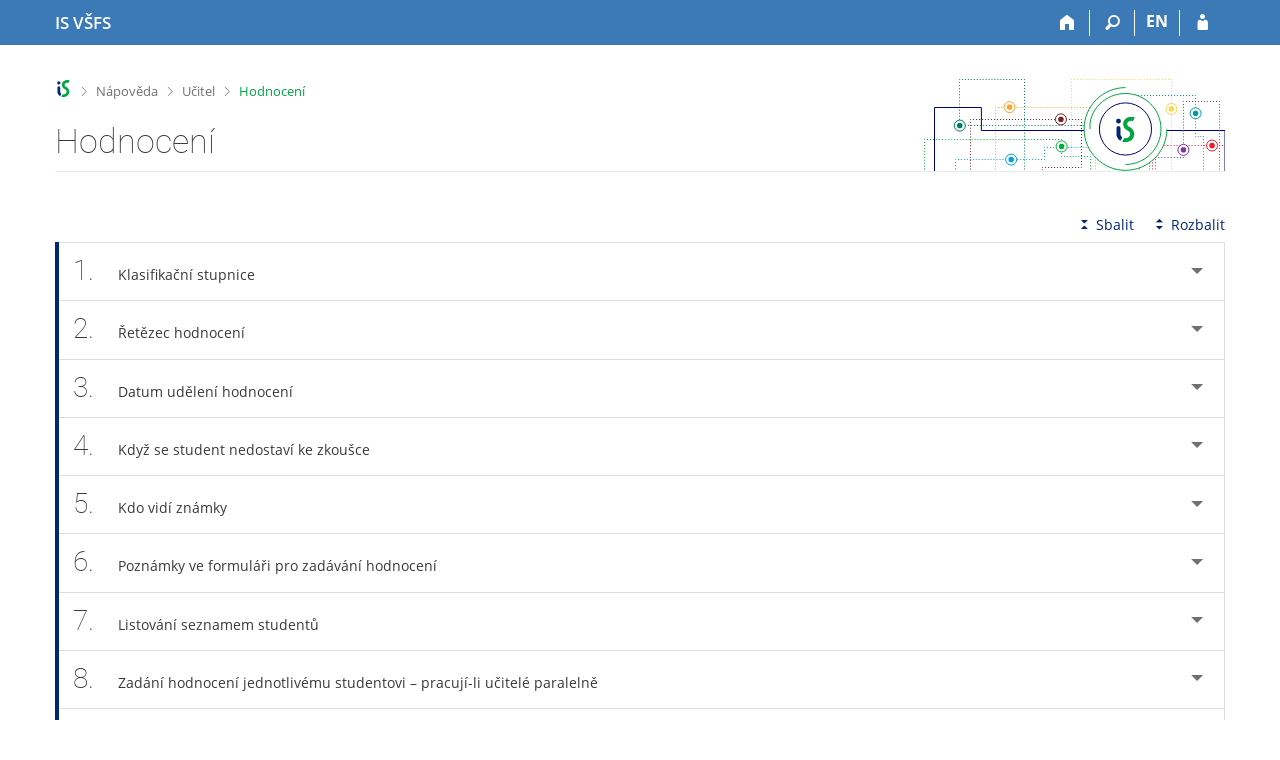

--- FILE ---
content_type: text/html; charset=utf-8
request_url: https://is.vsfs.cz/napoveda/ucitel/hodnoceni?fakulta=6410;lang=cs
body_size: 10215
content:
<!DOCTYPE html>
<html class="no-js" lang="cs">
<head>
<meta content="text/html; charset=utf-8" http-equiv="Content-Type">
<meta content="IE=edge" http-equiv="X-UA-Compatible">
<meta content="width=device-width, initial-scale=1" name="viewport">
<title>Hodnocení</title>
<link href="/favicon.ico" rel="icon" sizes="32x32">
<link href="/favicon.svg" rel="icon" type="image/svg+xml">
<link href="/css/r6/foundation.min.css?_v=ab3b2b3" media="screen,print" rel="stylesheet" type="text/css">
<link href="/css/r/icons/foundation-icons.css?_v=d866a73" media="screen,print" rel="stylesheet" type="text/css">
<link href="/css/r6/prvky.css?_v=bf802ce" media="screen,print" rel="stylesheet" type="text/css">
<link href="/css/r6/r6.css?_v=4e48a84f" media="screen,print" rel="stylesheet" type="text/css">
<link href="/css/r6/motiv/1.css?_v=9421c26" media="screen" rel="stylesheet" type="text/css">
<link href="/css/r6/r6-print.css?_v=d1a07b2" media="print" rel="stylesheet" type="text/css">
<link href="/css/r6/napoveda.css?_v=2dc7718" media="screen,print" rel="stylesheet" type="text/css">
<script src="/js/r6/jquery.js?_v=3736f12"></script>
<script src="/js/error.js?_v=e23fead"></script>
<script src="/js/r6/foundation.js?_v=a06b727"></script>
</head>
<body class="cs noauth skola_64 motiv-1 motiv-svetly">
<a href="#sticky_panel" class="show-on-focus print-hide">Přeskočit na horní lištu</a><a href="#hlavicka" class="show-on-focus print-hide">Přeskočit na hlavičku</a><a href="#app_content" class="show-on-focus print-hide">Přeskočit na obsah</a><a href="#paticka" class="show-on-focus print-hide">Přeskočit na patičku</a>
<div id="content" class="">
	<div id="zdurazneni-sticky" class="zdurazneni-sticky print-hide" role="alert" aria-atomic="true"></div>
	<div id="rows_wrapper">
		<div class="foundation-design-z">
			<nav id="sticky_panel" >
	<div class="row">
		<div class="column">
			<div class="ikony">
				<a href="/?lang=cs" class="sticky_home" title="Informační systém Vysoké školy finanční a správní" aria-label="Informační systém Vysoké školy finanční a správní"><span class="sticky_home_text">IS VŠFS</span></a>
				<a href="/?fakulta=6410;lang=cs" class="sticky-icon" title="Domů" aria-label="Domů"><i class="house isi-home" aria-hidden="true"></i></a><a href="#" class="sticky-icon prepinac-vyhl float-right" title="Vyhledávání" aria-label="Vyhledávání" data-toggle="is_search"><i class="isi-lupa" aria-hidden="true"></i></a><div id="is_search" class="dropdown-pane bottom search-dropdown" data-dropdown data-close-on-click="true">
	<form method="POST" action="/vyhledavani/" role="search"><INPUT TYPE=hidden NAME="lang" VALUE="cs">
		<div class="input-group">
			<input class="input-group-field input_text" type="search" name="search" autocomplete="off" role="searchbox">
			<div id="is_search_x" class="is_input_x input-group-button"><i class="isi-x"></i></div>
			<div class="input-group-button">
				<input type="submit" class="button" value="Vyhledat">
			</div>
		</div>
	</form>
	<div id="is_search_results"></div>
</div><span><a href="/napoveda/ucitel/hodnoceni?lang=en;fakulta=6410" class="sticky-item prepinac-jazyk jazyk-en" aria-label="switches IS into English" title="switches IS into English" >EN</a></span><a href="/auth/napoveda/ucitel/hodnoceni?lang=cs;fakulta=6410" class="sticky-icon float-right" title="Přihlášení do IS VŠFS" aria-label="Přihlášení do IS VŠFS"><i class="isi-postava" aria-hidden="true"></i></a>
			</div>
		</div>
	</div>
</nav>
			
			<header class="row hlavicka" id="hlavicka">
	<div class="small-5 medium-3 columns znak skola64">
		
	</div>
	<div id="is-prepinace" class="small-7 medium-9 columns">
		
		<div id="prepinace">
        <ul aria-hidden="true" class="is-switch dropdown menu" data-dropdown-menu data-click-open="true" data-closing-time="0" data-autoclose="false" data-disable-hover="true" data-close-on-click="true" data-force-follow="false" data-close-on-click-inside="false" data-alignment="right">
                
                
                
        </ul>
        <ul class="show-for-sr">
                
                
                
        </ul>
</div>
	</div>
</header>
<div class="row" aria-hidden="true">
	<div class="column">
		<a href="#" class="app_header_motiv_switch show-for-medium" title="Změna motivu" aria-label="Změna motivu" data-open="motiv_reveal"><i class="isi-nastaveni isi-inline" aria-hidden="true"></i></a>
		
	</div>
</div><div id="drobecky" class="row">
	<div class="column">
		<span class="wrap"><a href="/?lang=cs" accesskey="0" title="Informační systém VŠFS" class="drobecek_logo"> </a><span class="sep"> <i class="isi-zobacek-vpravo"></i><span class="show-for-sr">&gt;</span> </span><a href="/napoveda?fakulta=6410;lang=cs" accesskey="1" title="Nápověda">Nápověda</a><span class="sep"> <i class="isi-zobacek-vpravo"></i><span class="show-for-sr">&gt;</span> </span><a href="/napoveda/ucitel?fakulta=6410;lang=cs" accesskey="2" title="Učitel">Učitel</a><span class="sep last"> <i class="isi-zobacek-vpravo"></i><span class="show-for-sr">&gt;</span> </span><a  accesskey="3" title="Hodnocení" class="drobecek_app">Hodnocení</a></span>
	</div>
</div><div id="app_header_wrapper" class="row align-justify show-for-medium">
	<div class="medium-12 column">
		<h1 id="app_header"><div class="large-9 xlarge-9"><span id="app_name">Hodnocení</span></div></h1>
	</div>
	<div class="shrink column">
		<div id="app_header_image"></div>
	</div>
</div>

<div class="row">
	<div class="column">
		<div id="app_menu" class="empty">
			
		</div>
	</div>
</div><!--[if lt IE 9]><div id="prvek_240930" class="zdurazneni varovani ie_warning"><h3 class="zdurazneni-nadpis">Varování:</h3><h3>Váš prohlížeč Internet Explorer je zastaralý.</h3><p>Jsou známa bezpečnostní rizika a prohlížeč možná nedokáže zobrazit všechny prvky této a dalších webových stránek.</p></div><![endif]-->
		</div>
		<div id="app_content_row" class="row"><main id="app_content" class="column" role="main"><A NAME="ucitel/hodnoceni"></A>


<!-- Nasleduje adresar='ucitel', soubor='hodnoceni' -->

<div class="row accordion-cover">
	<div class="column"></div>
	<div class="small-12 large-shrink accordion-sbalit-rozbalit column"><a href="#" class="accordion-sbalit print-hide"><i class="isi-sbalit-vse isi-inline" aria-hidden="true"></i>Sbalit</a><a href="#" class="accordion-rozbalit print-hide"><i class="isi-rozbalit-vse isi-inline" aria-hidden="true"></i>Rozbalit</a></div>
	<div class="small-12 column"></div>
	<div class="small-12 column"><ul class="accordion  " data-allow-all-closed="true" data-update-history="true" data-multi-expand="true" data-accordion><li class="accordion-item  " id="u_hodn_znamky" data-accordion-item><a class="accordion-title app-heading" href="#"><span class="cislo_otazky">1.</span>Klasifikační stupnice</a><div data-tab-content class="accordion-content ">Hodnocení je jednoznakové vyjádření ohodnocení studenta učitelem (známka). Student má předmět zapsán vždy s určitým
	typem ukončení, např. kolokvium či zkouška, a smí získat pouze odpovídající známku:
	<P/>


<P/>
          <TABLE BORDER="1" CLASS="data1"><TR><TD>Ukončení</TD>
                  <TD>Hodnocení</TD></TR>
                <TR><TD><strong>z</strong> (zápočet)</TD>
                  <TD>Z N</TD></TR>
                <TR><TD><strong>kz</strong> (klasifikovaný zápočet)</TD>
                  <TD>A B C D E F</TD></TR>
                <TR><TD><strong>zk</strong> (zkouška)</TD>
                  <TD>A B C D E F</TD></TR>
                <TR><TD><strong>SoZk</strong> (souborná zkouška)</TD>
                  <TD>A B C D E F</TD></TR>
                <TR><TD><strong>DZk</strong> (doktorská zkouška)</TD>
                  <TD>V N</TD></TR>
                <TR><TD><strong>StZk</strong> (státní závěrečná zkouška)</TD>
                  <TD>A 1 C 2 E 3 F 4</TD></TR></TABLE>
<P/>
Vysvětlení značek: Z – započteno, N – nezapočteno. A – výborně (1), B – výborně minus (1.5), C – velmi dobře (2), D – velmi dobře minus (2.5), E – dobře (3), F – nevyhověl (4), V – vyhověl, N – nevyhověl. 
<P/>

<P/>    
<P/>
<P/>
<P/>
<P/></div></li><li id="u_hodn_retezec" class="accordion-item  " data-accordion-item><a href="#" class="accordion-title app-heading"><span class="cislo_otazky">2.</span>Řetězec hodnocení</a><div class="accordion-content " data-tab-content>Známky se zadávají ve tvaru např. <strong>FFB</strong>. Takto ohodnocený student získal na první řádný zkušební termín hodnocení <strong>F</strong>, na první opravný termín získal opět hodnocení <strong>F</strong>, na druhý opravný termín získal hodnocení <strong>B</strong>.
<P/>V řetězci známek smí být nejvýše tři neúspěšná hodnocení (a tedy žádné úspěšné) – zapisují se ve tvaru <strong>FFF</strong> – a nejvýše jedno úspěšné hodnocení – např. <strong>FFB</strong> v případě až
třetího úspěšně absolvovaného termínu. Úspěšné hodnocení se zapisuje na pravém konci řetězce známek. Výsledné hodnocení předmětu představuje poslední známka (nejvíce vpravo).
<P/>Známky není nutné zapisovat najednou, naopak žádoucí je studenty informovat průběžně. Typicky učitel známku zapisuje ihned po zkoušce (nebo během ní). Student udělenou známku v systému
ihned vidí. Po prvním neúspěšně absolvovaném termínu bude tedy student mít v systému zadáno pouze <strong>F</strong>. Známky ze všech termínů je však nutné pečlivě zadávat. Kolik termínů student 
vyčerpal, je důležité pro kontrolu studia.
<P/>Pokud se známka zapisuje písmenem, může se použít malé i velké, systém si je vnitřně převádí na velká a jako velká je též uchovává.
<P/>
<figure class="img"><div class="bgbarva-seda1"><img src="/pics/napoveda/ucitel/hodnoceni/hodnoceni01.png" BORDER="1"></div></figure>
<figcaption><p><span class="cislo">1</span> Hodnocení studentů formulářem.</p></figcaption></figure>
<P/></div></li><li data-accordion-item id="u_hodn_datum" class="accordion-item  "><a href="#" class="accordion-title app-heading"><span class="cislo_otazky">3.</span>Datum udělení hodnocení</a><div data-tab-content class="accordion-content ">Datum se eviduje pouze u poslední zapsané známky. Ve formuláři se datum zadává pro jednoduchost společně ke všem 
        měněným či nově zapisovaným známkám. Datum se zadává ve tvaru „den měsíc rok“ a je předvyplněno aktuálním datem. Toto 
        datum pokládáme za orientační údaj.
        <P/>
        Pokud je výběr omezen na určitý zkušební termín, nastaví se datum hodnocení na datum zkoušky.</div></li><li data-accordion-item class="accordion-item  " id="u_hodn_pomlcka"><a href="#" class="accordion-title app-heading"><span class="cislo_otazky">4.</span>Když se student nedostaví ke zkoušce</a><div class="accordion-content " data-tab-content>Nedostaví-li se student ke zkoušce, získává hodnocení
        <samp>-</samp> (minus) ve smyslu „nedostavil se“.
Tato známka není uvedena v přehledu povolených známek, lze ji však použít u všech typů ukončení předmětu.
<P/>V agendě<P/> 
<div class="ok aplikaceisu">Informační systém <span class="oddelovac"><i class="isi-zobacek-vpravo"></i></span> Učitel <span class="oddelovac"><i class="isi-zobacek-vpravo"></i></span> [výběr předmětu] <span class="oddelovac"><i class="isi-zobacek-vpravo"></i></span> (Docházka) <span class="oddelovac"><i class="isi-zobacek-vpravo"></i></span> Omluvenky/neschopenky</div><P/>
 zkontrolujte, zda student nebyl ze zkušebního termínu omluven. &rarr; <strong>(!) VŠFS agendu omluvenek v ISu zatím nevyužívá.</strong>
<P/>
<figure class="img"><div class="bgbarva-seda1"><img src="/pics/napoveda/ucitel/hodnoceni/hodnoceni02.png" BORDER="1"></div></figure>
<figcaption><p><span class="cislo">1</span> Kontrola omluvenek, neschopenek studentů předmětu.</p></figcaption></figure>
<P/>
Pokud to nastavení zkušebního termínu umožňuje, mohou se studenti z termínu odhlásit i těsně před zkouškou. Než tedy studentovi zadáte neúspěšné hodnocení,
ujistěte se, že byl na termín opravdu přihlášen.
<P/>Dbejte na to, abyste měli ke konci zkouškového období vyplněn seznam na 100 %. Studenty, kteří ke zkoušce neomluveně 
nepřišli, označte známkou „-“ (minus). Známka se jim započítává jako neúspěšné ukončení a mají využitý zkušební termín. Známky 
slouží pro výpočet studijního průměru a ten pro různá sledovaná pořadí a pro hodnocení, jak jsou plněny studijní podmínky. 
Evidujte proto spravedlivě všem studentům termíny, kdy byli neúspěšní nebo se nedostavili.
<P/></div></li><li class="accordion-item  " id="u_hodn_kdo_vidi" data-accordion-item><a href="#" class="accordion-title app-heading"><span class="cislo_otazky">5.</span>Kdo vidí známky</a><div data-tab-content class="accordion-content ">Systém eviduje aktuální řetězec známek i veškeré změny v něm provedené. Ke každé změně se eviduje přesně kdo a kdy změnu provedl. Historie změn je učiteli dostupná (očekáváme, že tento rys zvýší důvěru v systém).
<P/>Učitelem zapsané známky jsou dostupné pouze studentovi, kterému známka patří, všem učitelům vedeným u předmětu, kontaktní osobě, garantovi, majitelům práva s_studium (obvykle studijní oddělení) a s_vyuka.</div></li><li data-accordion-item id="u_hodn_poznamky" class="accordion-item  "><a href="#" class="accordion-title app-heading"><span class="cislo_otazky">6.</span>Poznámky ve formuláři pro zadávání hodnocení</a><div class="accordion-content " data-tab-content>Sloupec „Pozn“ ve formuláři obsahuje příznaky studia. Příznak „<strong>opak</strong>“ znamená, že student předmět opakuje (ve stejném studiu měl student tento předmět již dříve zapsán, ale nedosáhl úspěšného hodnocení). Příznak „<strong>znovu</strong>“ znamená, že student má předmět zapsán znovu (již dříve tento předmět absolvoval ve stejném studiu s úspěšným hodnocením). Pokud je za příznakem údaj např. „3x“, pak v případě „opak 3x“ student již dříve předmět třikrát neúspěšně absolvoval. V případě „znovu 3x“ student již dříve třikrát úspěšně absolvoval. Údaj „1x“ se neuvádí. „<strong>isp</strong>“ je příznak individuálního studijního plánu.
<P/>Sloupec „Uk“ obsahuje zkratku ukončení s jakým má student předmět aktuálně zadán. Změnu typu ukončení předmětu smí obvykle provést jen studijní oddělení.</div></li><li class="accordion-item  " id="u_hodn_seznam" data-accordion-item><a href="#" class="accordion-title app-heading"><span class="cislo_otazky">7.</span>Listování seznamem studentů</a><div class="accordion-content " data-tab-content>Do formuláře se zařazuje nejvýše zadaný počet (např. 100) řádků. Pokud je vybráno více než 100 studentů, zobrazí se pouze prvních 100. Změňte hodnocení těm, kteří jsou ve vypsané části formuláře, přejděte dolů a máte k dispozici tato tlačítka: „Ulož a další“ uloží změněné známky a přejde na další označenou skupinu studentů. „Neulož a další“ neuloží změny a přejde na další označenou skupinu studentů. „Ulož“ pouze uloží změněné známky a zůstane ve stejné vybrané skupině studentů. Pokud na některém řádku známku nezadáte nebo nezměníte, pak se po stisku „Ulož“ s tímto údaji na tomto řádku nic neděje.
<P/>
<figure class="img"><div class="bgbarva-seda1"><img src="/pics/napoveda/ucitel/hodnoceni/hodnoceni03.png" BORDER="1"></div></figure>
<figcaption><p><span class="cislo">1</span> Listování seznamem studentů.</p></figcaption></figure>
<P/>
Pokud je zobrazeno méně než 100 řádků, zobrazuje se pouze tlačítko „Ulož“. Hodnotu 100 (maximální počet řádků) si můžete změnit. Změněná hodnota se uplatní až po stisku některého z výše uvedených tlačítek.
<P/>Tlačítko „Ulož“ lze používat pro průběžné uložení obsahu formuláře. Na vrcholu stránky se vypíše informace o aktuálně měněných známkách.
<P/>Seznam studentů lze také zmenšit výběrem dle určitého kritéria – volte „(změna omezení)“ nahoře na stránce za názvem předmětu.
<P/> Seznam studentů si můžete také seřadit podle zvoleného parametru (abecedy, uča, známky, data hodnocení) a to sestupně či vzestupně. 
<P/>
<figure class="img"><div class="bgbarva-seda1"><img src="/pics/napoveda/ucitel/hodnoceni/hodnoceni04.png" BORDER="1"></div></figure>
<figcaption><p><span class="cislo">1</span> Možnosti seřazení seznamu studentů.</p></figcaption></figure>
<P/></div></li><li id="u_hodn_jednotlive" class="accordion-item  " data-accordion-item><a href="#" class="accordion-title app-heading"><span class="cislo_otazky">8.</span>Zadání hodnocení jednotlivému studentovi – pracují-li učitelé paralelně</a><div data-tab-content class="accordion-content ">Zadává-li známky více učitelů v týž okamžik shodné skupině studentů, mohou si navzájem překážet.
        Uložíte-li formulář s hodnocením, aplikace oznámí, že známky mezitím někdo změnil,
        a zeptá se, zda mají
        být skutečně přepsány. Praxe ukazuje, že toto varování může být přehlédnuto – doporučujeme
        se zapisováním známek vyčkat, anebo použít 
        <P/>
        <div class="ok aplikaceisu">Informační systém <span class="oddelovac"><i class="isi-zobacek-vpravo"></i></span> Učitel <span class="oddelovac"><i class="isi-zobacek-vpravo"></i></span>  [výběr předmětu] <span class="oddelovac"><i class="isi-zobacek-vpravo"></i></span> (Hodnocení) <span class="oddelovac"><i class="isi-zobacek-vpravo"></i></span> Zadávání hodnocení jednotlivým studentům</div>
        <P/>
        Tato aplikace umožní zadat známku konkrétnímu studentovi, nezobrazuje formulář pro skupinu studentů.
        <P/>


	<figure class="img"><div class="bgbarva-seda1"><img src="/pics/napoveda/ucitel/hodnoceni/hodnoceni05.png" BORDER="1"></div></figure>
	<figcaption><p><span class="cislo">1</span> Zadávání hodnocení studentů jednotlivě.</p></figcaption></figure>
<P/>
        Pozn. Kliknutím na „Do formuláře zahrnout poznámkový blok“ se bude při 
        zadávání hodnocení zobrazovat studentův poznámkový blok, který lze 
        využít jako pomocnou informaci. 
        <br>
        Pokud se vám při zadávání hodnocení poznámkový blok studenta již 
        zobrazuje, ale nechcete jej používat, klikněte na možnost „Bez použití 
        poznámkového bloku“.</div></li><li class="accordion-item  " id="u_hodn_jinak" data-accordion-item><a class="accordion-title app-heading" href="#"><span class="cislo_otazky">9.</span>Jiné způsoby vkládání hodnocení</a><div class="accordion-content " data-tab-content>Můžete také:
	  <dl><DT><strong>vložit shodné hodnocení (např. zápočet) hromadně</strong><DD>pomocí vhodného omezení („změna omezení“ nahoře na stránce) vyberte skupinu studentů a pak volte<P/> 
<div class="ok aplikaceisu">Informační systém <span class="oddelovac"><i class="isi-zobacek-vpravo"></i></span> Učitel <span class="oddelovac"><i class="isi-zobacek-vpravo"></i></span> [výběr předmětu] <span class="oddelovac"><i class="isi-zobacek-vpravo"></i></span> (Hodnocení) <span class="oddelovac"><i class="isi-zobacek-vpravo"></i></span> hromadně</div><P/>
	    <DT><strong>připravit si hodnocení mimo IS</strong><DD>pomocí <P/>
<div class="ok aplikaceisu">Informační systém <span class="oddelovac"><i class="isi-zobacek-vpravo"></i></span> Učitel <span class="oddelovac"><i class="isi-zobacek-vpravo"></i></span> [výběr předmětu] <span class="oddelovac"><i class="isi-zobacek-vpravo"></i></span> (Hodnocení) <span class="oddelovac"><i class="isi-zobacek-vpravo"></i></span> export</div><P/>
 si uložte seznam studentů do souboru s potřebnými identifkátory, 
vložte hodnocení a vraťte zpět do IS pomocí <P/>
<div class="ok aplikaceisu">Informační systém <span class="oddelovac"><i class="isi-zobacek-vpravo"></i></span> Učitel <span class="oddelovac"><i class="isi-zobacek-vpravo"></i></span> [výběr předmětu] <span class="oddelovac"><i class="isi-zobacek-vpravo"></i></span> (Hodnocení) <span class="oddelovac"><i class="isi-zobacek-vpravo"></i></span> import ze souboru</div><P/>
	    <DT><strong>spočítat hodnocení na základě průběžného bodování</strong><DD>používáte-li bodované písemky jasně převeditelné na klasifikační škálu, využijte agendu<P/> 
<div class="ok aplikaceisu">Informační systém <span class="oddelovac"><i class="isi-zobacek-vpravo"></i></span> Učitel <span class="oddelovac"><i class="isi-zobacek-vpravo"></i></span> [výběr předmětu] <span class="oddelovac"><i class="isi-zobacek-vpravo"></i></span> Poznámkové bloky</div><P/>
 použití možnosti "Ohodnotit dle bodů" vás provede zadáním bodovací škály a udělením známky studentům. Každému studentovi bude vložena známka na základě jím dosažených bodů.
              <DT><strong>vložit hodnocení jen studentům z vybraného zkušebního termínu</strong>
            <DD>pomocí:
              
                <div class="ok aplikaceisu">Informační systém <span class="oddelovac"><i class="isi-zobacek-vpravo"></i></span> Učitel <span class="oddelovac"><i class="isi-zobacek-vpravo"></i></span> [výběr předmětu] <span class="oddelovac"><i class="isi-zobacek-vpravo"></i></span> (Zkoušení) <span class="oddelovac"><i class="isi-zobacek-vpravo"></i></span> Manipulace se zkušebními termíny <span class="oddelovac"><i class="isi-zobacek-vpravo"></i></span> známky</div>
	Odkaz "známky" se nachází ve sloupci "Akce" na řádku konkrétního zkušebního termínu.
                <P/></dl>
        <P/>
	<figure class="img"><div class="bgbarva-seda1"><img src="/pics/napoveda/ucitel/hodnoceni/hodnoceni06.png" BORDER="1"></div></figure>
	<figcaption><p><span class="cislo">1</span> Zadávání hodnocení studentům jednotlivě.</p>
	<p><span class="cislo">2</span> Zadávání hodnocení studentům pomocí formuláře.</p>
	<p><span class="cislo">3</span> Zadávání hodnocení studentům hromadně.</p>
	<p><span class="cislo">4</span> Zadávání hodnocení studentům importem ze souboru.</p>
	<p><span class="cislo">5</span> Export hodnocení.</p></figcaption></figure>
        <P/></div></li><li id="u_hodn_evaluace" class="accordion-item  " data-accordion-item><a href="#" class="accordion-title app-heading"><span class="cislo_otazky">10.</span>K čemu slouží pole se zkratkami příjmení při zadávání hodnocení?</a><div data-tab-content class="accordion-content ">Aplikace na zadávání známek byly rozšířeny o pomocnou evidenci, jejímž cílem je pro statistické účely získat informace o tom, kolik studentů který učitel vyzkoušel. Pokud učitel zkoušel studenta vícekrát, také se vícekrát započítá. Ve sloupci „Zadal“ jsou uvedena tři výběrová pole, ve kterých se nabízejí jména učitelů zavedených k předmětu v zařazení „přednášející“, „cvičící“ a „náhradní zkoušející“. Prvním polem se vybírá zkoušející, který udělil první hodnocení; druhým polem druhé hodnocení a třetím třetí hodnocení. Pokud hodnocení vyplňuje učitel sám, bude jeho jméno předvyplněno a nemusí vybírat nic navíc. Pokud hodnocení vyplňuje za učitele někdo jiný, je třeba odpovídajícího zkoušejícího vybrat. Na vybrané zkoušející, ke kterým není zadáno odpovídající hodnocení, se nebere ohled (nadbytečné zkoušející proto ignorujte).
<P/>
<figure class="img"><div class="bgbarva-seda1"><img src="/pics/napoveda/ucitel/hodnoceni/hodnoceni07.png" BORDER="1"></div></figure>
<figcaption><p><span class="cislo">1</span> Políčko pro zadávání hodnocení.</p>
	<p><span class="cislo">2</span> Přednastavený výběr zkratky jména zadávajícího – lze změnit.</p></figcaption></figure>
<p>Evidence těch, kdo hodnocení udělili, je k dispozici v aplikacích:</p>
<p><UL><LI>Historie změn (uvádí všechny změny známek v předmětu)
  <LI>zadávání hodnocení jednotlivým studentům,
  <LI>zadávání hodnocení formulářem s více studenty,
  <LI>zadávání hodnocení hromadně,
  <LI>zadávání hodnocení importem ze souboru,
  <LI>bodování pomocí přenosu hodnocení (u poznámkových bloků).</UL></p>
<p>U předmětů s nastavením „známky mohou zadávat všichni vyučující“ není evidence možná.</p></div></li></ul></div>
	<div class="small-12 text-right column"><a href="#" class="accordion-sbalit print-hide"><i class="isi-sbalit-vse isi-inline" aria-hidden="true"></i>Sbalit</a><a href="#" class="accordion-rozbalit print-hide"><i class="isi-rozbalit-vse isi-inline" aria-hidden="true"></i>Rozbalit</a></div>
</div><p />
<HR><P>Nenašli jste odpověď? Pošlete nám svůj dotaz na <nobr class="postovni_adresa">vsfs<!-- <a href="trap211@gmail.com">trap211@gmail.com</a> -->is<img src="/pics/posta/6bce656c1e484239c40c536665fb0728Z.gif" alt="(zavináč/atsign)" />fi<img src="/pics/posta/6720844bb567dc6df0ed0f20f741823aT.gif" alt="(tečka/dot)" />muni<img src="/pics/posta/6720844bb567dc6df0ed0f20f741823aT.gif" alt="(tečka/dot)" />cz</nobr>.</P>
</main></div>
		
		<div class="foundation-design-z foot_clear">
			
	<div class="row">
		
	</div>
	<footer id="paticka" class="">
		<div class="row">
			<div class="columns small-12 medium-6 paticka_logo">
	<a href="/?lang=cs"><span class="show-for-sr">IS VŠFS</span></a>
	<div>
		Informační systém VŠFS
		<div class="footer_about">
			Provozuje <a href="https://www.fi.muni.cz/">Fakulta informatiky MU</a>
		</div>
		
	</div>
</div>
<div class="columns small-6 medium-3">
	<div class="footer_podpora">
	Potřebujete poradit?
	<span class="kont_email"><nobr class="postovni_adresa">vsfs<!-- <a href="trap211@gmail.com">trap211@gmail.com</a> -->is<img src="/pics/posta/6bce656c1e484239c40c536665fb0728Z.gif" alt="(zavináč/atsign)" />fi<img src="/pics/posta/6720844bb567dc6df0ed0f20f741823aT.gif" alt="(tečka/dot)" />muni<img src="/pics/posta/6720844bb567dc6df0ed0f20f741823aT.gif" alt="(tečka/dot)" />cz</nobr></span>
</div>
	<div class="footer_napoveda">
		<a href="/napoveda/?lang=cs">Nápověda</a>
	</div>
	<div class="row">
		<div class="columns small-12 display-none">
			<div class="footer_zoomy">
				<a href="" rel="nofollow"></a>
			</div>
		</div>
	</div>
</div>
<div class="columns small-6 medium-3 nastaveni_col">
	<div class="footer_datum">
		<span title="Dnes je 5. (lichý) týden.">27. 1. 2026 <span style='padding: 0 0.6em'>|</span> 18:38</span>
		<a href="/system/cas?lang=cs" title="Dnes je 5. (lichý) týden." class="footer_cas">Aktuální datum a&nbsp;čas</a>
	</div>
	<div>
	
	<div class="footer_nastaveni footer_is"><a href="https://ismu.cz/">Více o IS</a><a href="https://is.vsfs.cz/system/pristupnost" class="footer_about">Přístupnost</a></div>
</div>
</div>
			<div class="right-border"></div>
			<div class="left-border"></div>
		</div>
		<a href="#hlavicka" class="skip_up" title="Skočit na začátek stránky">
			Nahoru
		</a>
	</footer>

		</div>
	</div>
</div>


<script src="/js/is.js?_v=a341673"></script>
<script src="/js/jquery-ui-1.12.1-sortable-r6.min.js?_v=611662c"></script>
<script src="/js/log-kliknuto.js?_v=d448124"></script>
<script>
(function() {

"use strict";

is.Design.init({
   "svatky" : {
      "20130501" : 1,
      "20070705" : 1,
      "20100928" : 1,
      "20261228" : 1,
      "20240705" : 1,
      "20200705" : 1,
      "20141222" : 1,
      "20170414" : 1,
      "20240706" : 1,
      "20040928" : 1,
      "20030101" : 1,
      "20071229" : 1,
      "20190508" : 1,
      "20181117" : 1,
      "20151226" : 1,
      "20141230" : 1,
      "20040501" : 1,
      "20261224" : 1,
      "20141227" : 1,
      "20170101" : 1,
      "20210928" : 1,
      "20221230" : 1,
      "20021226" : 1,
      "20031225" : 1,
      "20250101" : 1,
      "20141224" : 1,
      "20131223" : 1,
      "20161117" : 1,
      "20251028" : 1,
      "20040102" : 1,
      "20121225" : 1,
      "20101227" : 1,
      "20061223" : 1,
      "20140705" : 1,
      "20170705" : 1,
      "20131028" : 1,
      "20151223" : 1,
      "20211117" : 1,
      "20030706" : 1,
      "20171231" : 1,
      "20030508" : 1,
      "20011225" : 1,
      "20130706" : 1,
      "20120508" : 1,
      "20111028" : 1,
      "20001231" : 1,
      "20170417" : 1,
      "20001228" : 1,
      "20240329" : 1,
      "20081117" : 1,
      "20211028" : 1,
      "20060417" : 1,
      "20001224" : 1,
      "20231227" : 1,
      "20110705" : 1,
      "20201231" : 1,
      "20231229" : 1,
      "20081224" : 1,
      "20011231" : 1,
      "20150928" : 1,
      "20021231" : 1,
      "20231225" : 1,
      "20120928" : 1,
      "20061224" : 1,
      "20061230" : 1,
      "20040705" : 1,
      "20151224" : 1,
      "20231226" : 1,
      "20151117" : 1,
      "20221224" : 1,
      "20090413" : 1,
      "20061225" : 1,
      "20030705" : 1,
      "20141225" : 1,
      "20160706" : 1,
      "20190419" : 1,
      "20161226" : 1,
      "20251230" : 1,
      "20230501" : 1,
      "20001230" : 1,
      "20101229" : 1,
      "20031222" : 1,
      "20221227" : 1,
      "20201229" : 1,
      "20231028" : 1,
      "20171223" : 1,
      "20011230" : 1,
      "20251231" : 1,
      "20021223" : 1,
      "20211228" : 1,
      "20051220" : 1,
      "20100501" : 1,
      "20230706" : 1,
      "20231230" : 1,
      "20090928" : 1,
      "20071117" : 1,
      "20030421" : 1,
      "20171230" : 1,
      "20230407" : 1,
      "20150406" : 1,
      "20080324" : 1,
      "20230705" : 1,
      "20190501" : 1,
      "20241229" : 1,
      "20210405" : 1,
      "20260706" : 1,
      "20181228" : 1,
      "20061117" : 1,
      "20050328" : 1,
      "20161028" : 1,
      "20090705" : 1,
      "20201228" : 1,
      "20101230" : 1,
      "20180928" : 1,
      "20090101" : 1,
      "20211225" : 1,
      "20090508" : 1,
      "20241230" : 1,
      "20060101" : 1,
      "20040706" : 1,
      "20181231" : 1,
      "20220705" : 1,
      "20170706" : 1,
      "20061229" : 1,
      "20131229" : 1,
      "20260101" : 1,
      "20221231" : 1,
      "20060928" : 1,
      "20200410" : 1,
      "20181224" : 1,
      "20111226" : 1,
      "20110928" : 1,
      "20131231" : 1,
      "20240101" : 1,
      "20120409" : 1,
      "20200101" : 1,
      "20061228" : 1,
      "20150501" : 1,
      "20001225" : 1,
      "20131224" : 1,
      "20201230" : 1,
      "20011227" : 1,
      "20180330" : 1,
      "20161231" : 1,
      "20150508" : 1,
      "20070101" : 1,
      "20080508" : 1,
      "20021229" : 1,
      "20030928" : 1,
      "20250501" : 1,
      "20261231" : 1,
      "20021028" : 1,
      "20180705" : 1,
      "20170928" : 1,
      "20160328" : 1,
      "20041229" : 1,
      "20071225" : 1,
      "20241223" : 1,
      "20020928" : 1,
      "20010501" : 1,
      "20121117" : 1,
      "20111224" : 1,
      "20021225" : 1,
      "20200508" : 1,
      "20241224" : 1,
      "20001226" : 1,
      "20101226" : 1,
      "20260705" : 1,
      "20230508" : 1,
      "20190422" : 1,
      "20140101" : 1,
      "20140508" : 1,
      "20180402" : 1,
      "20261225" : 1,
      "20010928" : 1,
      "20210101" : 1,
      "20151227" : 1,
      "20260403" : 1,
      "20251227" : 1,
      "20031230" : 1,
      "20191028" : 1,
      "20191223" : 1,
      "20110501" : 1,
      "20141231" : 1,
      "20221225" : 1,
      "20191224" : 1,
      "20151229" : 1,
      "20051229" : 1,
      "20071224" : 1,
      "20001227" : 1,
      "20031117" : 1,
      "20071231" : 1,
      "20251226" : 1,
      "20011229" : 1,
      "20250705" : 1,
      "20031229" : 1,
      "20130401" : 1,
      "20080101" : 1,
      "20050706" : 1,
      "20181230" : 1,
      "20051226" : 1,
      "20151230" : 1,
      "20010508" : 1,
      "20171226" : 1,
      "20250706" : 1,
      "20131226" : 1,
      "20120705" : 1,
      "20160705" : 1,
      "20011226" : 1,
      "20261229" : 1,
      "20051028" : 1,
      "20231224" : 1,
      "20081225" : 1,
      "20090501" : 1,
      "20041225" : 1,
      "20210402" : 1,
      "20080501" : 1,
      "20190705" : 1,
      "20241231" : 1,
      "20070706" : 1,
      "20130101" : 1,
      "20070508" : 1,
      "20221228" : 1,
      "20141229" : 1,
      "20241225" : 1,
      "20190101" : 1,
      "20101117" : 1,
      "20191226" : 1,
      "20200706" : 1,
      "20060501" : 1,
      "20050705" : 1,
      "20031231" : 1,
      "20200501" : 1,
      "20020705" : 1,
      "20010705" : 1,
      "20241227" : 1,
      "20160101" : 1,
      "20230410" : 1,
      "20041224" : 1,
      "20090706" : 1,
      "20160508" : 1,
      "20071228" : 1,
      "20141228" : 1,
      "20251225" : 1,
      "20061028" : 1,
      "20071221" : 1,
      "20011117" : 1,
      "20051223" : 1,
      "20210501" : 1,
      "20180706" : 1,
      "20120501" : 1,
      "20050101" : 1,
      "20031223" : 1,
      "20251228" : 1,
      "20220415" : 1,
      "20161228" : 1,
      "20100706" : 1,
      "20071226" : 1,
      "20101028" : 1,
      "20240401" : 1,
      "20171117" : 1,
      "20191230" : 1,
      "20141117" : 1,
      "20080928" : 1,
      "20171224" : 1,
      "20121226" : 1,
      "20110508" : 1,
      "20210705" : 1,
      "20091028" : 1,
      "20041223" : 1,
      "20171028" : 1,
      "20250421" : 1,
      "20091117" : 1,
      "20060706" : 1,
      "20211231" : 1,
      "20160501" : 1,
      "20180501" : 1,
      "20100405" : 1,
      "20080705" : 1,
      "20261028" : 1,
      "20170508" : 1,
      "20191227" : 1,
      "20040101" : 1,
      "20070928" : 1,
      "20141223" : 1,
      "20230928" : 1,
      "20171228" : 1,
      "20051117" : 1,
      "20030501" : 1,
      "20201028" : 1,
      "20010101" : 1,
      "20041117" : 1,
      "20031226" : 1,
      "20041230" : 1,
      "20250418" : 1,
      "20020706" : 1,
      "20151028" : 1,
      "20220706" : 1,
      "20201224" : 1,
      "20201117" : 1,
      "20260406" : 1,
      "20011228" : 1,
      "20140501" : 1,
      "20050508" : 1,
      "20201226" : 1,
      "20021227" : 1,
      "20021117" : 1,
      "20120706" : 1,
      "20260508" : 1,
      "20101223" : 1,
      "20130508" : 1,
      "20011224" : 1,
      "20250928" : 1,
      "20051228" : 1,
      "20051225" : 1,
      "20050928" : 1,
      "20191231" : 1,
      "20121028" : 1,
      "20131117" : 1,
      "20021230" : 1,
      "20071028" : 1,
      "20070501" : 1,
      "20071230" : 1,
      "20241228" : 1,
      "20061227" : 1,
      "20060705" : 1,
      "20181225" : 1,
      "20221226" : 1,
      "20051219" : 1,
      "20231228" : 1,
      "20241226" : 1,
      "20071227" : 1,
      "20031028" : 1,
      "20220418" : 1,
      "20251229" : 1,
      "20131230" : 1,
      "20211230" : 1,
      "20191117" : 1,
      "20051221" : 1,
      "20051230" : 1,
      "20211227" : 1,
      "20231231" : 1,
      "20240928" : 1,
      "20020401" : 1,
      "20101231" : 1,
      "20150101" : 1,
      "20130705" : 1,
      "20251117" : 1,
      "20121223" : 1,
      "20140928" : 1,
      "20091226" : 1,
      "20220928" : 1,
      "20240501" : 1,
      "20110706" : 1,
      "20161227" : 1,
      "20220101" : 1,
      "20191229" : 1,
      "20181226" : 1,
      "20261230" : 1,
      "20151231" : 1,
      "20101225" : 1,
      "20041227" : 1,
      "20231117" : 1,
      "20091225" : 1,
      "20041228" : 1,
      "20031224" : 1,
      "20121224" : 1,
      "20041226" : 1,
      "20221028" : 1,
      "20221117" : 1,
      "20240508" : 1,
      "20161223" : 1,
      "20110101" : 1,
      "20141226" : 1,
      "20160325" : 1,
      "20250508" : 1,
      "20041028" : 1,
      "20261117" : 1,
      "20200928" : 1,
      "20101228" : 1,
      "20211229" : 1,
      "20180508" : 1,
      "20031228" : 1,
      "20141028" : 1,
      "20100705" : 1,
      "20060508" : 1,
      "20260501" : 1,
      "20041231" : 1,
      "20161222" : 1,
      "20111117" : 1,
      "20170501" : 1,
      "20040508" : 1,
      "20191225" : 1,
      "20050501" : 1,
      "20020101" : 1,
      "20181028" : 1,
      "20140421" : 1,
      "20051224" : 1,
      "20221229" : 1,
      "20001028" : 1,
      "20151225" : 1,
      "20161224" : 1,
      "20051222" : 1,
      "20260928" : 1,
      "20021228" : 1,
      "20140706" : 1,
      "20091224" : 1,
      "20010706" : 1,
      "20210508" : 1,
      "20101224" : 1,
      "20180101" : 1,
      "20020501" : 1,
      "20040412" : 1,
      "20211226" : 1,
      "20081226" : 1,
      "20171222" : 1,
      "20181227" : 1,
      "20201225" : 1,
      "20261226" : 1,
      "20100508" : 1,
      "20261227" : 1,
      "20081028" : 1,
      "20011028" : 1,
      "20161225" : 1,
      "20130928" : 1,
      "20211224" : 1,
      "20241117" : 1,
      "20191228" : 1,
      "20070409" : 1,
      "20021224" : 1,
      "20131227" : 1,
      "20251224" : 1,
      "20230101" : 1,
      "20200413" : 1,
      "20131225" : 1,
      "20061226" : 1,
      "20181229" : 1,
      "20161230" : 1,
      "20171227" : 1,
      "20150706" : 1,
      "20210706" : 1,
      "20100101" : 1,
      "20051227" : 1,
      "20131228" : 1,
      "20110425" : 1,
      "20171229" : 1,
      "20001229" : 1,
      "20241028" : 1,
      "20120101" : 1,
      "20031227" : 1,
      "20190928" : 1,
      "20020508" : 1,
      "20010416" : 1,
      "20161229" : 1,
      "20190706" : 1,
      "20111225" : 1,
      "20080706" : 1,
      "20220508" : 1,
      "20171225" : 1,
      "20151228" : 1,
      "20220501" : 1,
      "20160928" : 1,
      "20171221" : 1,
      "20150705" : 1
   },
   "js_init" : [
      {
         "method" : "init",
         "module" : "Accordion",
         "params" : []
      },
      {
         "module" : "MailTo",
         "params" : [],
         "method" : "decode_mail"
      },
      {
         "method" : "init",
         "module" : "HashNavigation",
         "params" : []
      },
      {
         "method" : "init",
         "module" : "Drobecky",
         "params" : []
      },
      {
         "module" : "Forms",
         "params" : [],
         "method" : "init"
      },
      {
         "module" : "Design",
         "params" : [],
         "method" : "init_header"
      },
      {
         "module" : "Design",
         "params" : [],
         "method" : "init_toolkit"
      }
   ],
   "ldb" : {
      "sbalit" : "Sbalit",
      "byl_jste_odhlasen" : "Byl jste odhlášen.",
      "byl_jste_odhlasen_prihlasit" : "Přihlásit",
      "chyba" : "Došlo k chybě, operaci opakujte nebo obnovte stránku.",
      "modal_full" : "Na celou obrazovku",
      "byl_jste_odhlasen_zavrit" : "Zavřít",
      "rozbalit" : "Rozbalit",
      "chyba_503" : "Aplikace je dočasně nedostupná pro zvýšenou zátěž systému."
   },
   "session" : {
      "w_log_id" : "1236973642",
      "cgipar" : {
         "lang" : [
            "cs"
         ],
         "fakulta" : [
            "6410"
         ]
      },
      "uco" : null,
      "remote_user" : null,
      "vidim_kazdeho" : null,
      "ekurz" : false,
      "lang" : "cs",
      "debug" : 1,
      "auth" : "",
      "login" : null,
      "pouzit_neoverene_udaje" : null,
      "skola_zkratka" : "VŠFS",
      "sn" : "/napoveda/index.pl",
      "is_design_z" : "",
      "server_time" : "27. 1. 2026 18:38:20",
      "is_muni_cz" : "is.vsfs.cz",
      "skola_id" : "64",
      "session_id" : "838728897"
   }
}
);
})();
</script>

</body>
</html>
